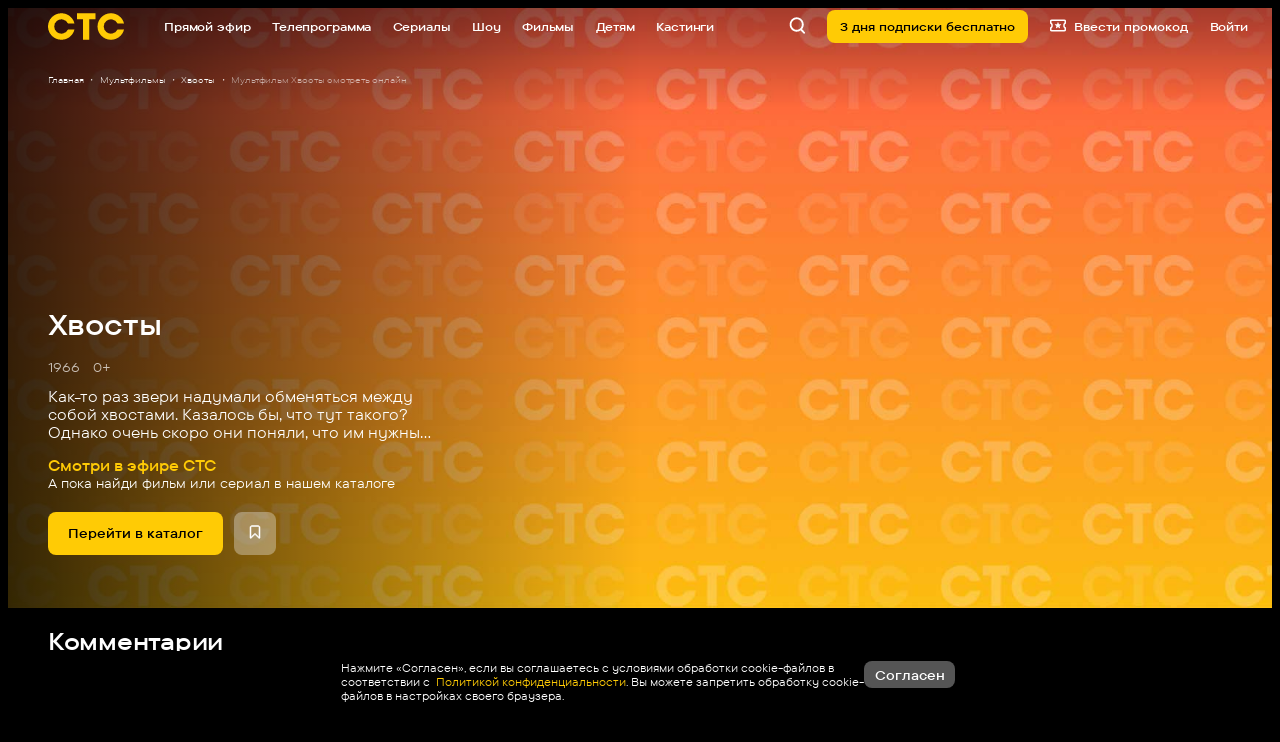

--- FILE ---
content_type: text/html
request_url: https://tns-counter.ru/nc01a**R%3Eundefined*_ctc_tv/ru/UTF-8/tmsec=ctc_tv/979947052***
body_size: -71
content:
CB8D770E697817C5X1769478085:CB8D770E697817C5X1769478085